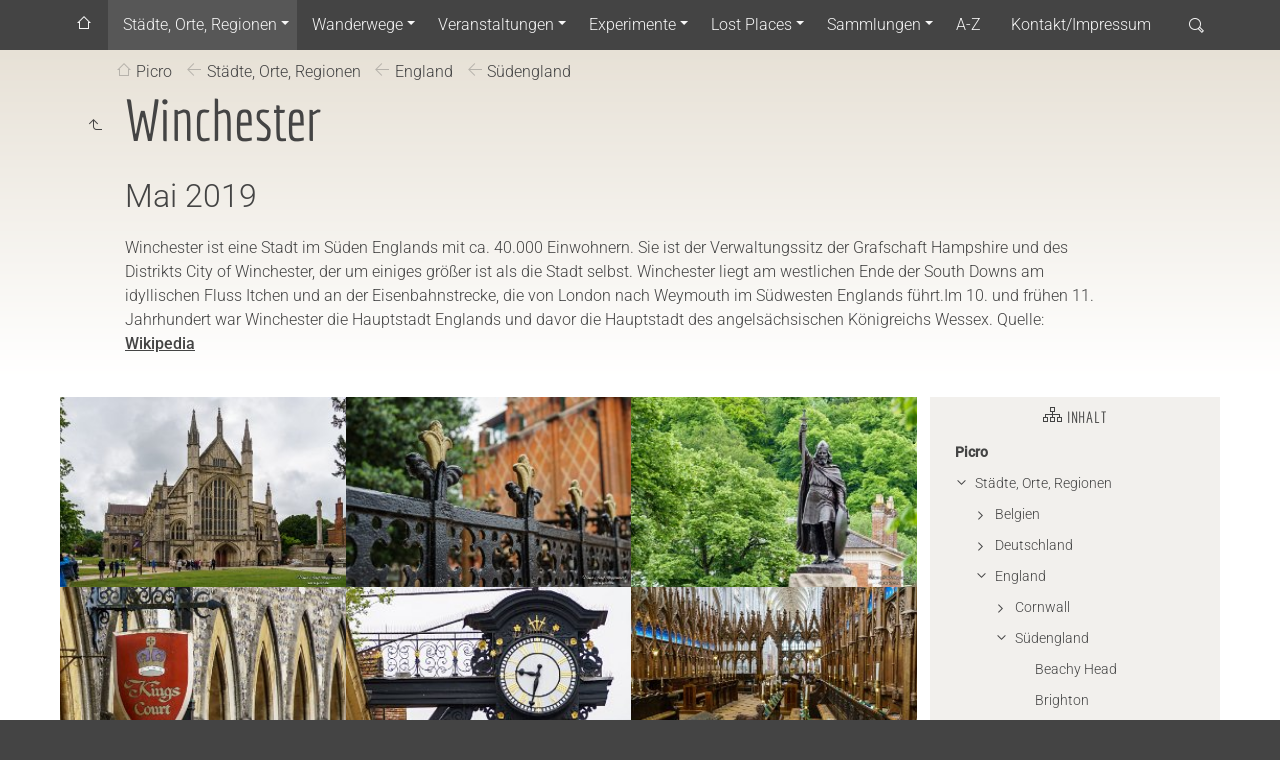

--- FILE ---
content_type: text/html
request_url: https://www.picro.de/staedte-orte-regionen/england/suedengland/winchester/index.html
body_size: 70759
content:
<!doctype html>
<html lang="de" class="no-js" data-level="4">
	<!-- Generated by jAlbum app (https://jalbum.net) -->
	<head>
		<meta charset="UTF-8">
		<meta http-equiv="x-ua-compatible" content="ie=edge">
		<meta name="viewport" content="width=device-width, initial-scale=1.0, viewport-fit=cover">
		<link rel="preload" href="../../../../res/icon/skinicon-thin.woff?v6.3.3" as="font" type="font/woff" crossorigin>
		<link rel="preload" href="../../../../res/icon/skinicon-thin.ttf?v6.3.3" as="font" type="font/ttf" crossorigin>
		<title>Winchester</title>
		<meta name="description" content="Mai 2019 Winchester ist eine Stadt im Süden Englands mit ca. 40.000 Einwohnern. Sie ist der Verwaltungssitz der Grafschaft Hampshire und des Distrikts City of Winchester, der um einiges größer ist als die Stadt selbst. Winchester liegt am westlichen Ende der South Downs am idyllischen Fluss Itchen und an der Eisenbahnstrecke, die von London nach Weymouth im Südwesten Englands führt.Im 10. und frühen 11. Jahrhundert war Winchester die Hauptstadt Englands und davor die Hauptstadt des angelsächsischen Königreichs Wessex. Quelle: Wikipedia">
		<meta name="generator" content="jAlbum 37.7.1 & PhotoBlogger 6.3.3 [Light]">
		<meta name="keywords" content="Landschaft, Roggendorf, Hans Josef, Foto, Fotografie, Picro">
		<meta property="og:url" content="https://www.picro.de/staedte-orte-regionen/england/suedengland/winchester/index.html">
		<meta property="og:image" content="https://www.picro.de/staedte-orte-regionen/england/suedengland/winchester/shareimage.jpg">
		<meta property="og:image:secure_url" content="https://www.picro.de/staedte-orte-regionen/england/suedengland/winchester/shareimage.jpg">
		<meta property="og:image:width" content="600">
		<meta property="og:image:height" content="420">
		<link rel="image_src" href="https://www.picro.de/staedte-orte-regionen/england/suedengland/winchester/shareimage.jpg">
		<meta name="twitter:image" content="https://www.picro.de/staedte-orte-regionen/england/suedengland/winchester/shareimage.jpg">
		<meta property="og:title" content="Winchester">
		<meta property="og:description" content="Mai 2019 Winchester ist eine Stadt im Süden Englands mit ca. 40.000 Einwohnern. Sie ist der Verwaltungssitz der Grafschaft Hampshire und des Distrikts City of Winchester, der um einiges größer ist als die Stadt selbst. Winchester liegt am westlichen Ende der South Downs am idyllischen Fluss Itchen und an der Eisenbahnstrecke, die von London nach Weymouth im Südwesten Englands führt.Im 10. und frühen 11. Jahrhundert war Winchester die Hauptstadt Englands und davor die Hauptstadt des angelsächsischen Königreichs Wessex. Quelle: Wikipedia">
		<meta property="og:type" content="website">
		<meta name="twitter:title" content="Winchester">
		<meta name="twitter:card" content="summary_large_image">
		<meta name="twitter:description" content="Mai 2019 Winchester ist eine Stadt im Süden Englands mit ca. 40.000 Einwohnern. Sie ist der Verwaltungssitz der Grafschaft Hampshire und des Distrikts City of Winchester, der um einiges größer ist als die Stadt selbst. Winchester liegt am westlichen Ende der South Downs am idyllischen Fluss Itchen und an der Eisenbahnstrecke, die von London nach Weymouth im Südwesten Englands führt.Im 10. und frühen 11. Jahrhundert war Winchester die Hauptstadt Englands und davor die Hauptstadt des angelsächsischen Königreichs Wessex. Quelle: Wikipedia">
		<meta name="apple-mobile-web-app-status-bar-style" content="black-translucent">
		<meta name="mobile-web-app-capable" content="yes">
		<meta name="format-detection" content="telephone=no">
		<link rel="manifest" href="../../../../res/site.webmanifest" crossorigin="use-credentials">
		<link rel="apple-touch-icon" sizes="180x180" href="../../../../res/apple-touch-icon.png">
		<link rel="icon" type="image/png" sizes="32x32" href="../../../../res/favicon-32x32.png">
		<link rel="icon" type="image/png" sizes="16x16" href="../../../../res/favicon-16x16.png">
		<link rel="mask-icon" href="../../../../res/safari-pinned-tab.svg" color="#f2f2f2">
		<link rel="icon" href="../../../../res/favicon.ico">
		<meta name="msapplication-config" content="../../../../res/browserconfig.xml">
		<meta name="theme-color" content="#f2f2f2">
		<meta name="msapplication-TileColor" content="#f2f2f2">
		<link rel="stylesheet" href="../../../../res/common.css?v=6.3.3">
	<link rel="alternate" href="album.rss" type="application/rss+xml">
</head>
	<body id="index" class="index scrollable stop-transitions light-mode sub-album full-width icon-thin">
		<section class="topbar has-menu has-search opaque">
			<div class="cont">
				<div class="left-column">
					<div class="topnavigation"><a class="topnav-toggle icon-menu btn" data-topnav-toggle></a><nav class="navigation" data-length="8"><a class="icon-home" href="../../../../index.html"><span> Hauptseite des Albums</span></a><ul class="dropdown menu has-submenu"><li class="actual-branch has-submenu"><a href="../../../../staedte-orte-regionen/index.html">Städte, Orte, Regionen</a><ul class="menu has-submenu"><li class="has-submenu"><a href="../../../../staedte-orte-regionen/belgien/index.html">Belgien</a><ul class="menu"><li><a href="../../../../staedte-orte-regionen/belgien/brackvenn/index.html">Eupen - Brackvenn</a></li></ul></li><li class="has-submenu"><a href="../../../../staedte-orte-regionen/deutschland/index.html">Deutschland</a><ul class="menu has-submenu"><li class="has-submenu"><a href="../../../../staedte-orte-regionen/deutschland/allgaeu/index.html">Allgäu</a><ul class="menu"><li><a href="../../../../staedte-orte-regionen/deutschland/allgaeu/fuessen/index.html">Füssen - Hopfensee</a></li></ul></li><li class="has-submenu"><a href="../../../../staedte-orte-regionen/deutschland/eifel/index.html">Eifel</a><ul class="menu"><li><a href="../../../../staedte-orte-regionen/deutschland/eifel/eifelsteig-link/index.html">Eifelsteig</a></li><li><a href="../../../../staedte-orte-regionen/deutschland/eifel/holzmaar/index.html">Gillenfeld - Holzmaar</a></li><li><a href="../../../../staedte-orte-regionen/deutschland/eifel/freilinger-see/index.html">Freilinger See</a></li><li><a href="../../../../staedte-orte-regionen/deutschland/eifel/muetzenich/index.html">Mützenich</a></li></ul></li><li class="has-submenu"><a href="../../../../staedte-orte-regionen/deutschland/hamburg/index.html">Hamburg</a><ul class="menu"><li><a href="../../../../staedte-orte-regionen/deutschland/hamburg/hamburg-advent/index.html">Hamburg im Advent</a></li><li><a href="../../../../staedte-orte-regionen/deutschland/hamburg/miwula/index.html">Miniatur-Wunderland</a></li></ul></li><li class="has-submenu"><a href="../../../../staedte-orte-regionen/deutschland/mittelrhein/index.html">Mittelrhein</a><ul class="menu"><li><a href="../../../../staedte-orte-regionen/deutschland/mittelrhein/st-goar/index.html">St. Goar</a></li></ul></li><li class="has-submenu"><a href="../../../../staedte-orte-regionen/deutschland/pfalz/index.html">Pfalz</a><ul class="menu"><li><a href="../../../../staedte-orte-regionen/deutschland/pfalz/dahner-felsenland/index.html">Dahner Felsenland</a></li></ul></li><li class="has-submenu"><a href="../../../../staedte-orte-regionen/deutschland/rheinland/index.html">Rheinland</a><ul class="menu has-submenu"><li class="has-submenu"><a href="../../../../staedte-orte-regionen/deutschland/rheinland/kerpen/index.html">Kerpen</a><ul class="menu"><li><a href="../../../../staedte-orte-regionen/deutschland/rheinland/kerpen/sindorf-erft/index.html">Sindorf/Horrem - Erft</a></li><li><a href="../../../../staedte-orte-regionen/deutschland/rheinland/kerpen/sindorf-st-ulrich/index.html">Sindorf - St. Ulrich</a></li></ul></li><li class="has-submenu"><a href="../../../../staedte-orte-regionen/deutschland/rheinland/koeln/index.html">Köln</a><ul class="menu"><li><a href="../../../../staedte-orte-regionen/deutschland/rheinland/koeln/koeln-rheinpark/index.html">Rheinpark</a></li><li><a href="../../../../staedte-orte-regionen/deutschland/rheinland/koeln/koeln-stadtwald/index.html">Stadtwald</a></li></ul></li><li class="has-submenu"><a href="../../../../staedte-orte-regionen/deutschland/rheinland/braunkohle/index.html">Rheinisches Revier - Braunkohle</a><ul class="menu"><li><a href="../../../../staedte-orte-regionen/deutschland/rheinland/braunkohle/tgb-hambach/index.html">Tagebau Hambach</a></li><li><a href="../../../../staedte-orte-regionen/deutschland/rheinland/braunkohle/tgb-inden/index.html">Tagebau Inden</a></li></ul></li><li class="has-submenu"><a href="../../../../staedte-orte-regionen/deutschland/rheinland/rekultivierung/index.html">Rheinisches Revier -&hellip;</a><ul class="menu has-submenu"><li><a href="../../../../staedte-orte-regionen/deutschland/rheinland/rekultivierung/blausteinsee/index.html">Blausteinsee</a></li><li class="has-submenu"><a href="../../../../staedte-orte-regionen/deutschland/rheinland/rekultivierung/marienfeld-haupt/index.html">Marienfeld / Boisdorfer See</a><ul class="menu"><li><a href="../../../../staedte-orte-regionen/deutschland/rheinland/rekultivierung/marienfeld-haupt/marienfeld-herbst/index.html">Marienfeld im Herbst</a></li><li><a href="../../../../staedte-orte-regionen/deutschland/rheinland/rekultivierung/marienfeld-haupt/marienfeld-winter/index.html">Marienfeld im Winter</a></li></ul></li><li class="has-submenu"><a href="../../../../staedte-orte-regionen/deutschland/rheinland/rekultivierung/peringsmaar-haupt/index.html">Peringsmaar</a><ul class="menu"><li><a href="../../../../staedte-orte-regionen/deutschland/rheinland/rekultivierung/peringsmaar-haupt/peringsmaar-frueh/index.html">Peringsmaar im Frühling</a></li><li><a href="../../../../staedte-orte-regionen/deutschland/rheinland/rekultivierung/peringsmaar-haupt/peringsmaar-winter/index.html">Peringsmaar im Winter</a></li></ul></li><li class="has-submenu"><a href="../../../../staedte-orte-regionen/deutschland/rheinland/rekultivierung/sophienhoehe/index.html">Sophienhöhe</a><ul class="menu"><li><a href="../../../../staedte-orte-regionen/deutschland/rheinland/rekultivierung/sophienhoehe/sophie-2024-06/index.html">Sophienhöhe im Juni 2024</a></li><li><a href="../../../../staedte-orte-regionen/deutschland/rheinland/rekultivierung/sophienhoehe/sophie-2018-10/index.html">Sophienhöhe im Oktober 2018</a></li></ul></li><li class="has-submenu"><a href="../../../../staedte-orte-regionen/deutschland/rheinland/rekultivierung/villeseen/index.html">Villeseen</a><ul class="menu"><li><a href="../../../../staedte-orte-regionen/deutschland/rheinland/rekultivierung/villeseen/dinnendahlsee/index.html">Dinnendahlsee</a></li><li><a href="../../../../staedte-orte-regionen/deutschland/rheinland/rekultivierung/villeseen/liblarer-see/index.html">Liblarer See</a></li><li><a href="../../../../staedte-orte-regionen/deutschland/rheinland/rekultivierung/villeseen/omu-haupt/index.html">Ober-, Mittel- und Untersee</a></li><li><a href="../../../../staedte-orte-regionen/deutschland/rheinland/rekultivierung/villeseen/silbersee/index.html">Silbersee</a></li></ul></li></ul></li></ul></li></ul></li><li class="actual-branch has-submenu"><a href="../../../../staedte-orte-regionen/england/index.html">England</a><ul class="menu has-submenu"><li class="has-submenu"><a href="../../../../staedte-orte-regionen/england/cornwall/index.html">Cornwall</a><ul class="menu"><li><a href="../../../../staedte-orte-regionen/england/cornwall/bude/index.html">Bude</a></li><li><a href="../../../../staedte-orte-regionen/england/cornwall/lands-end/index.html">Land's End</a></li><li><a href="../../../../staedte-orte-regionen/england/cornwall/lizard/index.html">Lizard</a></li><li><a href="../../../../staedte-orte-regionen/england/cornwall/newquay/index.html">Newquay</a></li><li><a href="../../../../staedte-orte-regionen/england/cornwall/padstow/index.html">Padstow</a></li><li><a href="../../../../staedte-orte-regionen/england/cornwall/polperro/index.html">Polperro</a></li><li><a href="../../../../staedte-orte-regionen/england/cornwall/st-ives/index.html">St. Ives</a></li><li><a href="../../../../staedte-orte-regionen/england/cornwall/st-michaels-mount/index.html">St. Michael's Mount</a></li><li><a href="../../../../staedte-orte-regionen/england/cornwall/tintagel/index.html">Tintagel</a></li></ul></li><li class="actual-branch has-submenu"><a href="../../../../staedte-orte-regionen/england/suedengland/index.html">Südengland</a><ul class="menu"><li><a href="../../../../staedte-orte-regionen/england/suedengland/beachy-head/index.html">Beachy Head</a></li><li><a href="../../../../staedte-orte-regionen/england/suedengland/brighton/index.html">Brighton</a></li><li><a href="../../../../staedte-orte-regionen/england/suedengland/canterbury/index.html">Canterbury</a></li><li><a href="../../../../staedte-orte-regionen/england/suedengland/dartmouth/index.html">Dartmouth</a></li><li><a href="../../../../staedte-orte-regionen/england/suedengland/dover/index.html">Dover</a></li><li><a href="../../../../staedte-orte-regionen/england/suedengland/hever-castle/index.html">Hever Castle</a></li><li><a href="../../../../staedte-orte-regionen/england/suedengland/isle-of-wight/index.html">Isle of Wight</a></li><li><a href="../../../../staedte-orte-regionen/england/suedengland/leeds-castle/index.html">Leeds Castle</a></li><li><a href="../../../../staedte-orte-regionen/england/suedengland/lynton-lynmouth/index.html">Lynton & Lynmouth</a></li><li><a href="../../../../staedte-orte-regionen/england/suedengland/rye/index.html">Rye</a></li><li><a href="../../../../staedte-orte-regionen/england/suedengland/salisbury/index.html">Salisbury</a></li><li><a href="../../../../staedte-orte-regionen/england/suedengland/sheffield-garden/index.html">Sheffield Garden</a></li><li><a href="../../../../staedte-orte-regionen/england/suedengland/sissinghurst/index.html">Sissinghurst Castle Garden</a></li><li><a href="../../../../staedte-orte-regionen/england/suedengland/stonehenge/index.html">Stonehenge</a></li><li><a href="../../../../staedte-orte-regionen/england/suedengland/torquay/index.html">Torquay</a></li><li class="actual-branch actual"><a href="../../../../staedte-orte-regionen/england/suedengland/winchester/index.html">Winchester</a></li><li><a href="../../../../staedte-orte-regionen/england/suedengland/wisley/index.html">Wisley Garden</a></li></ul></li></ul></li><li class="has-submenu"><a href="../../../../staedte-orte-regionen/frankreich/index.html">Frankreich</a><ul class="menu has-submenu"><li class="has-submenu"><a href="../../../../staedte-orte-regionen/frankreich/nordwest/index.html">Bretagne / Normandie / Pays de&hellip;</a><ul class="menu"><li><a href="../../../../staedte-orte-regionen/frankreich/nordwest/etretat/index.html">Étretat</a></li><li><a href="../../../../staedte-orte-regionen/frankreich/nordwest/honfleur/index.html">Honfleur</a></li><li><a href="../../../../staedte-orte-regionen/frankreich/nordwest/le-mans/index.html">Le Mans</a></li><li><a href="../../../../staedte-orte-regionen/frankreich/nordwest/mont-st-michel/index.html">Mont Saint Michel</a></li><li><a href="../../../../staedte-orte-regionen/frankreich/nordwest/rouen/index.html">Rouen</a></li><li><a href="../../../../staedte-orte-regionen/frankreich/nordwest/saint-malo/index.html">Saint Malo</a></li></ul></li><li class="has-submenu"><a href="../../../../staedte-orte-regionen/frankreich/nordost/index.html">Grand Est / Bourgogne -&hellip;</a><ul class="menu"><li><a href="../../../../staedte-orte-regionen/frankreich/nordost/dijon/index.html">Dijon</a></li><li><a href="../../../../staedte-orte-regionen/frankreich/nordost/obernai/index.html">Obernai</a></li><li><a href="../../../../staedte-orte-regionen/frankreich/nordost/strassburg/index.html">Straßburg im Advent</a></li></ul></li><li class="has-submenu"><a href="../../../../staedte-orte-regionen/frankreich/nordmitte/index.html">Hauts de France / Île de France&hellip;</a><ul class="menu"><li><a href="../../../../staedte-orte-regionen/frankreich/nordmitte/amiens/index.html">Amiens</a></li><li><a href="../../../../staedte-orte-regionen/frankreich/nordmitte/chartres/index.html">Chartres</a></li><li><a href="../../../../staedte-orte-regionen/frankreich/nordmitte/paris/index.html">Paris</a></li><li><a href="../../../../staedte-orte-regionen/frankreich/nordmitte/tours/index.html">Tours</a></li></ul></li><li class="has-submenu"><a href="../../../../staedte-orte-regionen/frankreich/suedost/index.html">Auvergne - Rhône-Alpes /&hellip;</a><ul class="menu"><li><a href="../../../../staedte-orte-regionen/frankreich/suedost/aix-en-provence/index.html">Aix-en-Provence</a></li><li><a href="../../../../staedte-orte-regionen/frankreich/suedost/antibes/index.html">Antibes</a></li><li><a href="../../../../staedte-orte-regionen/frankreich/suedost/cannes/index.html">Cannes</a></li><li><a href="../../../../staedte-orte-regionen/frankreich/suedost/cap-ferrat/index.html">Cap Ferrat - Jardin Rothschild</a></li><li><a href="../../../../staedte-orte-regionen/frankreich/suedost/chamonix/index.html">Chamonix - Aiguille du Midi</a></li><li><a href="../../../../staedte-orte-regionen/frankreich/suedost/eze-village/index.html">Èze Village</a></li><li><a href="../../../../staedte-orte-regionen/frankreich/suedost/lyon/index.html">Lyon</a></li><li><a href="../../../../staedte-orte-regionen/frankreich/suedost/nizza/index.html">Nizza</a></li></ul></li></ul></li><li class="has-submenu"><a href="../../../../staedte-orte-regionen/italien/index.html">Italien</a><ul class="menu has-submenu"><li class="has-submenu"><a href="../../../../staedte-orte-regionen/italien/suedtirol/index.html">Südtirol / Trentino</a><ul class="menu"><li><a href="../../../../staedte-orte-regionen/italien/suedtirol/seiser-alm/index.html">Seiser Alm</a></li><li><a href="../../../../staedte-orte-regionen/italien/suedtirol/villnoesstal/index.html">Villnößtal</a></li></ul></li><li class="has-submenu"><a href="../../../../staedte-orte-regionen/italien/norditalien/index.html">Norditalien</a><ul class="menu"><li><a href="../../../../staedte-orte-regionen/italien/norditalien/isola-bella/index.html">Isola Bella</a></li><li><a href="../../../../staedte-orte-regionen/italien/norditalien/lago-maggiore/index.html">Lago Maggiore</a></li><li><a href="../../../../staedte-orte-regionen/italien/norditalien/mailand/index.html">Mailand</a></li><li><a href="../../../../staedte-orte-regionen/italien/norditalien/parma/index.html">Parma</a></li></ul></li><li class="has-submenu"><a href="../../../../staedte-orte-regionen/italien/mittelitalien/index.html">Mittelitalien</a><ul class="menu"><li><a href="../../../../staedte-orte-regionen/italien/mittelitalien/gaeta/index.html">Gaeta</a></li><li><a href="../../../../staedte-orte-regionen/italien/mittelitalien/ninfa/index.html">Ninfa</a></li><li><a href="../../../../staedte-orte-regionen/italien/mittelitalien/ostia-antica/index.html">Ostia Antica</a></li><li><a href="../../../../staedte-orte-regionen/italien/mittelitalien/pompeji/index.html">Pompeji</a></li><li><a href="../../../../staedte-orte-regionen/italien/mittelitalien/ponza/index.html">Ponza</a></li><li><a href="../../../../staedte-orte-regionen/italien/mittelitalien/rom/index.html">Rom</a></li></ul></li><li class="has-submenu"><a href="../../../../staedte-orte-regionen/italien/toskana/index.html">Toskana</a><ul class="menu"><li><a href="../../../../staedte-orte-regionen/italien/toskana/baratti/index.html">Bucht von Baratti</a></li><li><a href="../../../../staedte-orte-regionen/italien/toskana/cinque-terre/index.html">Cinque Terre</a></li><li><a href="../../../../staedte-orte-regionen/italien/toskana/elba/index.html">Elba</a></li><li><a href="../../../../staedte-orte-regionen/italien/toskana/florenz/index.html">Florenz</a></li><li><a href="../../../../staedte-orte-regionen/italien/toskana/forte-de-marmi/index.html">Forte dei Marmi</a></li><li><a href="../../../../staedte-orte-regionen/italien/toskana/lucca/index.html">Lucca</a></li><li><a href="../../../../staedte-orte-regionen/italien/toskana/montecatini/index.html">Montecatini Therme</a></li><li><a href="../../../../staedte-orte-regionen/italien/toskana/pisa/index.html">Pisa</a></li><li><a href="../../../../staedte-orte-regionen/italien/toskana/siena/index.html">Siena</a></li></ul></li></ul></li><li class="has-submenu"><a href="../../../../staedte-orte-regionen/kroatien/index.html">Kroatien</a><ul class="menu"><li><a href="../../../../staedte-orte-regionen/kroatien/opatija/index.html">Opatija</a></li><li><a href="../../../../staedte-orte-regionen/kroatien/plitvice/index.html">Plitvicer Seen</a></li><li><a href="../../../../staedte-orte-regionen/kroatien/rab/index.html">Rab</a></li><li><a href="../../../../staedte-orte-regionen/kroatien/rijeka/index.html">Rijeka</a></li><li><a href="../../../../staedte-orte-regionen/kroatien/rovinj/index.html">Rovinj</a></li></ul></li><li><a href="../../../../staedte-orte-regionen/monaco/index.html">Monaco</a></li><li class="has-submenu"><a href="../../../../staedte-orte-regionen/niederlande/index.html">Niederlande</a><ul class="menu"><li><a href="../../../../staedte-orte-regionen/niederlande/amsterdam/index.html">Amsterdam</a></li><li><a href="../../../../staedte-orte-regionen/niederlande/den-haag/index.html">Den Haag</a></li><li><a href="../../../../staedte-orte-regionen/niederlande/keukenhof/index.html">Keukenhof (Lisse)</a></li><li><a href="../../../../staedte-orte-regionen/niederlande/scheveningen/index.html">Scheveningen</a></li><li><a href="../../../../staedte-orte-regionen/niederlande/zandvoort/index.html">Zandvoort</a></li><li><a href="../../../../staedte-orte-regionen/niederlande/zierikzee/index.html">Zierikzee</a></li></ul></li><li class="has-submenu"><a href="../../../../staedte-orte-regionen/norwegen/index.html">Norwegen</a><ul class="menu"><li><a href="../../../../staedte-orte-regionen/norwegen/broennoeysund/index.html">Brønnøysund</a></li><li><a href="../../../../staedte-orte-regionen/norwegen/vega/index.html">Insel Vega</a></li><li><a href="../../../../staedte-orte-regionen/norwegen/lovund/index.html">Insel Lovund</a></li><li><a href="../../../../staedte-orte-regionen/norwegen/traena/index.html">Inselgruppe Træna</a></li><li><a href="../../../../staedte-orte-regionen/norwegen/engabreen/index.html">Engabreen</a></li><li><a href="../../../../staedte-orte-regionen/norwegen/bodoe/index.html">Bodø</a></li><li><a href="../../../../staedte-orte-regionen/norwegen/lofoten/index.html">Lofoten</a></li><li><a href="../../../../staedte-orte-regionen/norwegen/vesteralen/index.html">Vesterålen</a></li><li><a href="../../../../staedte-orte-regionen/norwegen/tromsoe/index.html">Tromsø</a></li><li><a href="../../../../staedte-orte-regionen/norwegen/alta/index.html">Alta</a></li><li><a href="../../../../staedte-orte-regionen/norwegen/nordkapp/index.html">Nordkapp</a></li><li><a href="../../../../staedte-orte-regionen/norwegen/oslo/index.html">Oslo</a></li></ul></li><li class="has-submenu"><a href="../../../../staedte-orte-regionen/oesterreich/index.html">Österreich</a><ul class="menu"><li><a href="../../../../staedte-orte-regionen/oesterreich/tannheimertal/index.html">Tannheimer Tal (Sommer)</a></li><li><a href="../../../../staedte-orte-regionen/oesterreich/tannheimertal-winter/index.html">Tannheimer Tal (Winter)</a></li><li><a href="../../../../staedte-orte-regionen/oesterreich/wien/index.html">Wien</a></li></ul></li><li class="has-submenu"><a href="../../../../staedte-orte-regionen/schweiz/index.html">Schweiz</a><ul class="menu"><li><a href="../../../../staedte-orte-regionen/schweiz/bernina-express/index.html">Bernina-Express</a></li><li><a href="../../../../staedte-orte-regionen/schweiz/brienz/index.html">Brienz am Brienzersee</a></li><li><a href="../../../../staedte-orte-regionen/schweiz/engelberg/index.html">Engelberg</a></li><li><a href="../../../../staedte-orte-regionen/schweiz/grindelwald/index.html">Grindelwald</a></li><li><a href="../../../../staedte-orte-regionen/schweiz/luzern/index.html">Luzern</a></li><li><a href="../../../../staedte-orte-regionen/schweiz/meiringen/index.html">Meiringen - Aare-Schlucht</a></li><li><a href="../../../../staedte-orte-regionen/schweiz/verzasca/index.html">Val Verzasca (Verzascatal)</a></li><li><a href="../../../../staedte-orte-regionen/schweiz/via-mala/index.html">Via Mala</a></li><li><a href="../../../../staedte-orte-regionen/schweiz/zermatt/index.html">Zermatt</a></li></ul></li><li class="has-submenu"><a href="../../../../staedte-orte-regionen/slowenien/index.html">Slowenien</a><ul class="menu"><li><a href="../../../../staedte-orte-regionen/slowenien/piran/index.html">Piran</a></li><li><a href="../../../../staedte-orte-regionen/slowenien/postojna/index.html">Postojna</a></li></ul></li><li class="has-submenu"><a href="../../../../staedte-orte-regionen/spanien/index.html">Spanien</a><ul class="menu has-submenu"><li><a href="../../../../staedte-orte-regionen/spanien/alicante/index.html">Alicante</a></li><li><a href="../../../../staedte-orte-regionen/spanien/avila/index.html">Ávila</a></li><li><a href="../../../../staedte-orte-regionen/spanien/barcelona/index.html">Barcelona</a></li><li><a href="../../../../staedte-orte-regionen/spanien/cordoba/index.html">Córdoba</a></li><li><a href="../../../../staedte-orte-regionen/spanien/elche/index.html">Elche - Palmenhain</a></li><li><a href="../../../../staedte-orte-regionen/spanien/figueres/index.html">Figueres</a></li><li><a href="../../../../staedte-orte-regionen/spanien/granada/index.html">Granada - Alhambra</a></li><li class="has-submenu"><a href="../../../../staedte-orte-regionen/spanien/mallorca/index.html">Mallorca</a><ul class="menu"><li><a href="../../../../staedte-orte-regionen/spanien/mallorca/alaro/index.html">Alaró</a></li><li><a href="../../../../staedte-orte-regionen/spanien/mallorca/alfabia/index.html">Bunyola - Jardines de Alfabia</a></li><li><a href="../../../../staedte-orte-regionen/spanien/mallorca/cabrera/index.html">Cabrera</a></li><li><a href="../../../../staedte-orte-regionen/spanien/mallorca/cala-millor/index.html">Cala Millor</a></li><li><a href="../../../../staedte-orte-regionen/spanien/mallorca/cala-rajada/index.html">Cala Rajada</a></li><li><a href="../../../../staedte-orte-regionen/spanien/mallorca/capdepera/index.html">Capdepera</a></li><li><a href="../../../../staedte-orte-regionen/spanien/mallorca/deia/index.html">Deià</a></li><li><a href="../../../../staedte-orte-regionen/spanien/mallorca/dragonera/index.html">Dracheninsel "Sa Dragonera"</a></li><li><a href="../../../../staedte-orte-regionen/spanien/mallorca/fornalutx/index.html">Fornalutx</a></li><li><a href="../../../../staedte-orte-regionen/spanien/mallorca/palma/index.html">Palma de Mallorca</a></li><li><a href="../../../../staedte-orte-regionen/spanien/mallorca/formentor/index.html">Port de Pollenca - Formentor</a></li><li><a href="../../../../staedte-orte-regionen/spanien/mallorca/porto-christo/index.html">Porto Christo - Coves del Drach&hellip;</a></li><li><a href="../../../../staedte-orte-regionen/spanien/mallorca/soller/index.html">Sa Calobra - Port de Sóller -&hellip;</a></li><li><a href="../../../../staedte-orte-regionen/spanien/mallorca/botanicactus/index.html">Ses Salines - Botanicactus</a></li><li><a href="../../../../staedte-orte-regionen/spanien/mallorca/sineu/index.html">Sineu</a></li><li><a href="../../../../staedte-orte-regionen/spanien/mallorca/valldemossa/index.html">Valldemossa</a></li></ul></li><li><a href="../../../../staedte-orte-regionen/spanien/ronda/index.html">Ronda</a></li><li><a href="../../../../staedte-orte-regionen/spanien/segovia/index.html">Segovia</a></li><li><a href="../../../../staedte-orte-regionen/spanien/sevilla/index.html">Sevilla</a></li><li><a href="../../../../staedte-orte-regionen/spanien/toledo/index.html">Toledo</a></li></ul></li><li class="has-submenu"><a href="../../../../staedte-orte-regionen/usa/index.html">USA</a><ul class="menu"><li><a href="../../../../staedte-orte-regionen/usa/new-york/index.html">New York</a></li></ul></li><li><a href="../../../../staedte-orte-regionen/vatikan/index.html">Vatikan</a></li></ul></li><li class="has-submenu"><a href="../../../../wanderwege/index.html">Wanderwege</a><ul class="menu has-submenu"><li><a href="../../../../wanderwege/alpenueberquerung/index.html">Alpenüberquerung</a></li><li><a href="../../../../wanderwege/eschleife-waelder-rauschen/index.html">Blankenheim: Eifelschleife - Wo&hellip;</a></li><li><a href="../../../../wanderwege/tiergartentunnel/index.html">Blankenheim: Tiergartentunnel-Wa&hellip;</a></li><li class="has-submenu"><a href="../../../../wanderwege/eifelsteig/index.html">Eifelsteig</a><ul class="menu"><li><a href="../../../../wanderwege/eifelsteig/etappe-1-2/index.html">Etappen 1 und 2: Kornelimünster&hellip;</a></li><li><a href="../../../../wanderwege/eifelsteig/etappe-3/index.html">Etappe 3: Mützenich - Einruhr</a></li><li><a href="../../../../wanderwege/eifelsteig/etappe-4a/index.html">Etappe 4a: Einruhr - Wollseifen&hellip;</a></li><li><a href="../../../../wanderwege/eifelsteig/etappe-4b/index.html">Etappe 4b: Gemünd - Wollseifen -&hellip;</a></li><li><a href="../../../../wanderwege/eifelsteig/etappe-5/index.html">Etappe 5: Gemünd - Kloster&hellip;</a></li><li><a href="../../../../wanderwege/eifelsteig/etappe-6/index.html">Etappe 6: Kloster Steinfeld -&hellip;</a></li><li><a href="../../../../wanderwege/eifelsteig/etappe-7/index.html">Etappe 7: Blankenheim - Mirbach</a></li><li><a href="../../../../wanderwege/eifelsteig/etappe-8/index.html">Etappe 8: Mirbach - Hillesheim</a></li><li><a href="../../../../wanderwege/eifelsteig/etappe-9/index.html">Etappe 9: Hillesheim -&hellip;</a></li><li><a href="../../../../wanderwege/eifelsteig/etappe-10/index.html">Etappe 10: Gerolstein - Daun</a></li><li><a href="../../../../wanderwege/eifelsteig/etappe-11/index.html">Etappe 11: Daun - Manderscheid</a></li><li><a href="../../../../wanderwege/eifelsteig/etappe-12/index.html">Etappe 12: Manderscheid -&hellip;</a></li><li><a href="../../../../wanderwege/eifelsteig/etappe-13/index.html">Etappe 13: Kloster Himmerod -&hellip;</a></li><li><a href="../../../../wanderwege/eifelsteig/etappe-14/index.html">Etappe 14: Bruch - Deimlinger&hellip;</a></li><li><a href="../../../../wanderwege/eifelsteig/etappe-15/index.html">Etappe 15: Deimlinger Mühle -&hellip;</a></li></ul></li><li><a href="../../../../wanderwege/baldeneysteig/index.html">Essen: Baldeneysteig</a></li><li class="has-submenu"><a href="../../../../wanderwege/koelnpfad/index.html">Köln: Kölnpfad</a><ul class="menu"><li><a href="../../../../wanderwege/koelnpfad/etappe-a/index.html">Etappe A: Rodenkirchen -&hellip;</a></li><li><a href="../../../../wanderwege/koelnpfad/etappe-b/index.html">Etappe B: Lindenthal -&hellip;</a></li><li><a href="../../../../wanderwege/koelnpfad/etappe-c/index.html">Etappe C: Roggendorf - Mülheim</a></li><li><a href="../../../../wanderwege/koelnpfad/etappe-d/index.html">Etappe D: Mülheim - Thielenbruch</a></li><li><a href="../../../../wanderwege/koelnpfad/etappe-e/index.html">Etappe E: Thielenbruch -&hellip;</a></li><li><a href="../../../../wanderwege/koelnpfad/etappe-f/index.html">Etappe F: Bensberg - Porz-Wahn</a></li><li><a href="../../../../wanderwege/koelnpfad/etappe-g/index.html">Etappe G: Porz-Wahn -&hellip;</a></li></ul></li><li><a href="../../../../wanderwege/eschleife-gillesbachtal/index.html">Marmagen: Eifelschleife&hellip;</a></li><li class="has-submenu"><a href="../../../../wanderwege/rotwein-wanderweg/index.html">Rotwein-Wanderweg</a><ul class="menu"><li><a href="../../../../wanderwege/rotwein-wanderweg/altenahr-dernau/index.html">Von Altenahr nach Dernau</a></li><li><a href="../../../../wanderwege/rotwein-wanderweg/ahrweiler-dernau/index.html">Von Ahrweiler nach Dernau</a></li></ul></li><li class="has-submenu"><a href="../../../../wanderwege/venntrilogie/index.html">Venntrilogie</a><ul class="menu"><li><a href="../../../../wanderwege/venntrilogie/etappe-1/index.html">Etappe 1: Vaals - Eynatten</a></li><li><a href="../../../../wanderwege/venntrilogie/etappe-2/index.html">Etappe 2: Eynatten - Eupen</a></li><li><a href="../../../../wanderwege/venntrilogie/etappe-3a/index.html">Etappe 3a: Eupen -&hellip;</a></li><li><a href="../../../../wanderwege/venntrilogie/etappe-3b/index.html">Etappe 3b: Ternell - Botrange</a></li><li><a href="../../../../wanderwege/venntrilogie/etappe-4/index.html">Etappe 4: Botrange - Malmedy</a></li><li><a href="../../../../wanderwege/venntrilogie/etappe-5-6a/index.html">Etappen 5 und 6a: Malmedy -&hellip;</a></li></ul></li><li><a href="../../../../wanderwege/willingen/index.html">Willingen: Wanderwege rund um&hellip;</a></li></ul></li><li class="has-submenu"><a href="../../../../veranstaltungen/index.html">Veranstaltungen</a><ul class="menu"><li><a href="../../../../veranstaltungen/ballon-tannheim-2025/index.html">Internationales Ballonfestival&hellip;</a></li><li><a href="../../../../veranstaltungen/chinalight-2025/index.html">China Light-Festival 2025</a></li><li><a href="../../../../veranstaltungen/herbstlichter/index.html">Herbstlichter 2022, 2018 und&hellip;</a></li><li><a href="../../../../veranstaltungen/fotoausstellung/index.html">Fotoausstellung am 15. September&hellip;</a></li><li><a href="../../../../veranstaltungen/chinalight/index.html">China Light-Festival 2019</a></li></ul></li><li class="has-submenu"><a href="../../../../experimente/index.html">Experimente</a><ul class="menu"><li><a href="../../../../experimente/seifenblasen/index.html">Seifenblasen</a></li></ul></li><li class="has-submenu"><a href="../../../../lost-places/index.html">Lost Places</a><ul class="menu"><li><a href="../../../../lost-places/rheinbraun/index.html">Eisenbahnfriedhof</a></li></ul></li><li class="has-submenu"><a href="../../../../sammlungen/index.html">Sammlungen</a><ul class="menu"><li><a href="../../../../sammlungen/berge/index.html">Berge</a></li><li><a href="../../../../sammlungen/nummern/index.html">Nummern</a></li><li><a href="../../../../sammlungen/schilder/index.html">Schilder</a></li></ul></li><li><a href="../../../../A-Z.html">A-Z</a></li><li><a href="../../../../About.html">Kontakt/Impressum</a></li></ul></nav></div>
				</div>
				<div class="right-column">
					<form class="search hover"><div class="search-input"><label for="search-inp" class="hidden">Suche</label><input id="search-inp" type="text" placeholder="Suche..."></div><a class="search-btn icon-search" data-tooltip title="Suche"></a></form>
				</div>
			</div>
		</section>

		<header class="hero">
			<div class="cont">
				<div class="head-cont left bottom">
					<div class="breadcrumb-path indent"><a href="../../../../index.html" class="icon-home">Picro</a><a href="../../../index.html" class="icon-arrow-left">Städte, Orte, Regionen</a><a href="../../index.html" class="icon-arrow-left">England</a><a href="../index.html" class="icon-arrow-left">Südengland</a></div>
					<div class="head">
						<a class="btn back-btn icon-one-level-up" href="../index.html" data-tooltip="Eine Ebene nach oben"></a>
						<div class="page-title"><h1>Winchester </h1><div class="description"><p><span class="size" style="font-size: 2rem">Mai 2019</span></p>
<p>Winchester ist eine Stadt im Süden Englands mit ca. 40.000 Einwohnern. Sie ist der Verwaltungssitz der Grafschaft Hampshire und des Distrikts City of Winchester, der um einiges größer ist als die Stadt selbst. Winchester liegt am westlichen Ende der South Downs am idyllischen Fluss Itchen und an der Eisenbahnstrecke, die von London nach Weymouth im Südwesten Englands führt.Im 10. und frühen 11. Jahrhundert war Winchester die Hauptstadt Englands und davor die Hauptstadt des angelsächsischen Königreichs Wessex. Quelle: <b><u><a href="https://de.wikipedia.org/wiki/Winchester" target="new">Wikipedia</a></u></b></p></div></div>
					</div>
				</div>

			</div>
		</header>

		<section id="main" class="main">
			<div class="cont has-sidebar sticky-sidebar">
				<div id="main-cont" class="content">
					<article class="cont">
						<section class="thumb-cont base-overlay"><div class="cont thumbnails justified caption-over bottom hover mark-active wrap">
<div class="card preload image landscape"><a class="thumb" href="slides/2019-05-31-HJR01610.jpg"><img src="thumbs/2019-05-31-HJR01610.jpg" width="273" height="182"></a></div>
<div class="card preload image landscape"><a class="thumb" href="slides/2019-05-31-HJR01581.jpg"><img src="thumbs/2019-05-31-HJR01581.jpg" width="273" height="182"></a></div>
<div class="card preload image hascaption landscape"><a class="thumb" href="slides/2019-05-31-HJR01572.jpg"><img src="thumbs/2019-05-31-HJR01572.jpg" width="273" height="182"></a><div class="caption"><div class="comment">König Alfred der Große - ich zumindest habe noch wenig von ihm gehört</div></div></div>
<div class="card preload image landscape"><a class="thumb" href="slides/2019-05-31-HJR01585.jpg"><img src="thumbs/2019-05-31-HJR01585.jpg" width="273" height="182"></a></div>
<div class="card preload image landscape"><a class="thumb" href="slides/2019-05-31-HJR01603.jpg"><img src="thumbs/2019-05-31-HJR01603.jpg" width="273" height="182"></a></div>
<div class="card preload image hascaption landscape"><a class="thumb" href="slides/2019-05-31-HJR01622.jpg"><img src="thumbs/2019-05-31-HJR01622.jpg" width="273" height="182"></a><div class="caption"><div class="comment">Winchester Cathedral</div></div></div>
<div class="card preload image hascaption landscape"><a class="thumb" href="slides/2019-05-31-HJR01614.jpg"><img src="thumbs/2019-05-31-HJR01614.jpg" width="273" height="182"></a><div class="caption"><div class="comment">Winchester Cathedral</div></div></div>
<div class="card preload image hascaption landscape"><a class="thumb" href="slides/2019-05-31-HJR01606.jpg"><img src="thumbs/2019-05-31-HJR01606.jpg" width="273" height="182"></a><div class="caption"><div class="comment">Die Dame im Vordergrund hat sich aus Frankreich nach Winchester verirrt</div></div></div>
</div></section>
						<section class="prev-next-links hide-on-overlay"><div class="cont"><div class="previous-link"><a rel="prev" href="../torquay/index.html"><span class="thumb" style="background-image:url(../torquay/thumbs/2019-06-01-HJR02152.jpg)">&nbsp;</span><span class="caption">Torquay</span></a></div><div class="next-link"><a rel="next" href="../wisley/index.html"><span class="caption">Wisley Garden </span><span class="thumb" style="background-image:url(../wisley/thumbs/2018-06-09-HJR06549.jpg)">&nbsp;</span></a></div></div></section>
					</article>
				</div>
				<div class="sidebar right scrollable">
						<div class="box hide-on-overlay" id="folder-tree"><h4 class="icon-site"> Inhalt</h4><div class="folder-tree collapsible"><div class="home"><a href="../../../../index.html">Picro</a></div><ul class="menu"><li class="actual-branch has-submenu"><a href="../../../../staedte-orte-regionen/index.html">Städte, Orte, Regionen</a><ul class="menu"><li class="has-submenu"><a href="../../../../staedte-orte-regionen/belgien/index.html">Belgien</a><ul class="menu"><li><a href="../../../../staedte-orte-regionen/belgien/brackvenn/index.html">Eupen - Brackvenn</a></li></ul></li><li class="has-submenu"><a href="../../../../staedte-orte-regionen/deutschland/index.html">Deutschland</a><ul class="menu"><li class="has-submenu"><a href="../../../../staedte-orte-regionen/deutschland/allgaeu/index.html">Allgäu</a><ul class="menu"><li><a href="../../../../staedte-orte-regionen/deutschland/allgaeu/fuessen/index.html">Füssen - Hopfensee</a></li></ul></li><li class="has-submenu"><a href="../../../../staedte-orte-regionen/deutschland/eifel/index.html">Eifel</a><ul class="menu"><li><a href="../../../../staedte-orte-regionen/deutschland/eifel/eifelsteig-link/index.html">Eifelsteig</a></li><li><a href="../../../../staedte-orte-regionen/deutschland/eifel/holzmaar/index.html">Gillenfeld - Holzmaar</a></li><li><a href="../../../../staedte-orte-regionen/deutschland/eifel/freilinger-see/index.html">Freilinger See</a></li><li><a href="../../../../staedte-orte-regionen/deutschland/eifel/muetzenich/index.html">Mützenich</a></li></ul></li><li class="has-submenu"><a href="../../../../staedte-orte-regionen/deutschland/hamburg/index.html">Hamburg</a><ul class="menu"><li><a href="../../../../staedte-orte-regionen/deutschland/hamburg/hamburg-advent/index.html">Hamburg im Advent</a></li><li><a href="../../../../staedte-orte-regionen/deutschland/hamburg/miwula/index.html">Miniatur-Wunderland</a></li></ul></li><li class="has-submenu"><a href="../../../../staedte-orte-regionen/deutschland/mittelrhein/index.html">Mittelrhein</a><ul class="menu"><li><a href="../../../../staedte-orte-regionen/deutschland/mittelrhein/st-goar/index.html">St. Goar</a></li></ul></li><li class="has-submenu"><a href="../../../../staedte-orte-regionen/deutschland/pfalz/index.html">Pfalz</a><ul class="menu"><li><a href="../../../../staedte-orte-regionen/deutschland/pfalz/dahner-felsenland/index.html">Dahner Felsenland</a></li></ul></li><li class="has-submenu"><a href="../../../../staedte-orte-regionen/deutschland/rheinland/index.html">Rheinland</a><ul class="menu"><li class="has-submenu"><a href="../../../../staedte-orte-regionen/deutschland/rheinland/kerpen/index.html">Kerpen</a><ul class="menu"><li><a href="../../../../staedte-orte-regionen/deutschland/rheinland/kerpen/sindorf-erft/index.html">Sindorf/Horrem - Erft</a></li><li><a href="../../../../staedte-orte-regionen/deutschland/rheinland/kerpen/sindorf-st-ulrich/index.html">Sindorf - St. Ulrich</a></li></ul></li><li class="has-submenu"><a href="../../../../staedte-orte-regionen/deutschland/rheinland/koeln/index.html">Köln</a><ul class="menu"><li><a href="../../../../staedte-orte-regionen/deutschland/rheinland/koeln/koeln-rheinpark/index.html">Rheinpark</a></li><li><a href="../../../../staedte-orte-regionen/deutschland/rheinland/koeln/koeln-stadtwald/index.html">Stadtwald</a></li></ul></li><li class="has-submenu"><a href="../../../../staedte-orte-regionen/deutschland/rheinland/braunkohle/index.html">Rheinisches Revier - Braunkohle</a><ul class="menu"><li><a href="../../../../staedte-orte-regionen/deutschland/rheinland/braunkohle/tgb-hambach/index.html">Tagebau Hambach</a></li><li><a href="../../../../staedte-orte-regionen/deutschland/rheinland/braunkohle/tgb-inden/index.html">Tagebau Inden</a></li></ul></li><li class="has-submenu"><a href="../../../../staedte-orte-regionen/deutschland/rheinland/rekultivierung/index.html">Rheinisches Revier - Rekultivierung</a><ul class="menu"><li><a href="../../../../staedte-orte-regionen/deutschland/rheinland/rekultivierung/blausteinsee/index.html">Blausteinsee</a></li><li class="has-submenu"><a href="../../../../staedte-orte-regionen/deutschland/rheinland/rekultivierung/marienfeld-haupt/index.html">Marienfeld / Boisdorfer See</a><ul class="menu"><li><a href="../../../../staedte-orte-regionen/deutschland/rheinland/rekultivierung/marienfeld-haupt/marienfeld-herbst/index.html">Marienfeld im Herbst</a></li><li><a href="../../../../staedte-orte-regionen/deutschland/rheinland/rekultivierung/marienfeld-haupt/marienfeld-winter/index.html">Marienfeld im Winter</a></li></ul></li><li class="has-submenu"><a href="../../../../staedte-orte-regionen/deutschland/rheinland/rekultivierung/peringsmaar-haupt/index.html">Peringsmaar</a><ul class="menu"><li><a href="../../../../staedte-orte-regionen/deutschland/rheinland/rekultivierung/peringsmaar-haupt/peringsmaar-frueh/index.html">Peringsmaar im Frühling</a></li><li><a href="../../../../staedte-orte-regionen/deutschland/rheinland/rekultivierung/peringsmaar-haupt/peringsmaar-winter/index.html">Peringsmaar im Winter</a></li></ul></li><li class="has-submenu"><a href="../../../../staedte-orte-regionen/deutschland/rheinland/rekultivierung/sophienhoehe/index.html">Sophienhöhe</a><ul class="menu"><li><a href="../../../../staedte-orte-regionen/deutschland/rheinland/rekultivierung/sophienhoehe/sophie-2024-06/index.html">Sophienhöhe im Juni 2024</a></li><li><a href="../../../../staedte-orte-regionen/deutschland/rheinland/rekultivierung/sophienhoehe/sophie-2018-10/index.html">Sophienhöhe im Oktober 2018</a></li></ul></li><li class="has-submenu"><a href="../../../../staedte-orte-regionen/deutschland/rheinland/rekultivierung/villeseen/index.html">Villeseen</a><ul class="menu"><li><a href="../../../../staedte-orte-regionen/deutschland/rheinland/rekultivierung/villeseen/dinnendahlsee/index.html">Dinnendahlsee</a></li><li><a href="../../../../staedte-orte-regionen/deutschland/rheinland/rekultivierung/villeseen/liblarer-see/index.html">Liblarer See</a></li><li><a href="../../../../staedte-orte-regionen/deutschland/rheinland/rekultivierung/villeseen/omu-haupt/index.html">Ober-, Mittel- und Untersee</a></li><li><a href="../../../../staedte-orte-regionen/deutschland/rheinland/rekultivierung/villeseen/silbersee/index.html">Silbersee</a></li></ul></li></ul></li></ul></li></ul></li><li class="actual-branch has-submenu"><a href="../../../../staedte-orte-regionen/england/index.html">England</a><ul class="menu"><li class="has-submenu"><a href="../../../../staedte-orte-regionen/england/cornwall/index.html">Cornwall</a><ul class="menu"><li><a href="../../../../staedte-orte-regionen/england/cornwall/bude/index.html">Bude</a></li><li><a href="../../../../staedte-orte-regionen/england/cornwall/lands-end/index.html">Land's End</a></li><li><a href="../../../../staedte-orte-regionen/england/cornwall/lizard/index.html">Lizard</a></li><li><a href="../../../../staedte-orte-regionen/england/cornwall/newquay/index.html">Newquay</a></li><li><a href="../../../../staedte-orte-regionen/england/cornwall/padstow/index.html">Padstow</a></li><li><a href="../../../../staedte-orte-regionen/england/cornwall/polperro/index.html">Polperro</a></li><li><a href="../../../../staedte-orte-regionen/england/cornwall/st-ives/index.html">St. Ives</a></li><li><a href="../../../../staedte-orte-regionen/england/cornwall/st-michaels-mount/index.html">St. Michael's Mount</a></li><li><a href="../../../../staedte-orte-regionen/england/cornwall/tintagel/index.html">Tintagel</a></li></ul></li><li class="actual-branch has-submenu"><a href="../../../../staedte-orte-regionen/england/suedengland/index.html">Südengland</a><ul class="menu"><li><a href="../../../../staedte-orte-regionen/england/suedengland/beachy-head/index.html">Beachy Head</a></li><li><a href="../../../../staedte-orte-regionen/england/suedengland/brighton/index.html">Brighton</a></li><li><a href="../../../../staedte-orte-regionen/england/suedengland/canterbury/index.html">Canterbury</a></li><li><a href="../../../../staedte-orte-regionen/england/suedengland/dartmouth/index.html">Dartmouth</a></li><li><a href="../../../../staedte-orte-regionen/england/suedengland/dover/index.html">Dover</a></li><li><a href="../../../../staedte-orte-regionen/england/suedengland/hever-castle/index.html">Hever Castle</a></li><li><a href="../../../../staedte-orte-regionen/england/suedengland/isle-of-wight/index.html">Isle of Wight</a></li><li><a href="../../../../staedte-orte-regionen/england/suedengland/leeds-castle/index.html">Leeds Castle</a></li><li><a href="../../../../staedte-orte-regionen/england/suedengland/lynton-lynmouth/index.html">Lynton & Lynmouth</a></li><li><a href="../../../../staedte-orte-regionen/england/suedengland/rye/index.html">Rye</a></li><li><a href="../../../../staedte-orte-regionen/england/suedengland/salisbury/index.html">Salisbury</a></li><li><a href="../../../../staedte-orte-regionen/england/suedengland/sheffield-garden/index.html">Sheffield Garden</a></li><li><a href="../../../../staedte-orte-regionen/england/suedengland/sissinghurst/index.html">Sissinghurst Castle Garden</a></li><li><a href="../../../../staedte-orte-regionen/england/suedengland/stonehenge/index.html">Stonehenge</a></li><li><a href="../../../../staedte-orte-regionen/england/suedengland/torquay/index.html">Torquay</a></li><li class="actual"><a href="../../../../staedte-orte-regionen/england/suedengland/winchester/index.html">Winchester</a></li><li><a href="../../../../staedte-orte-regionen/england/suedengland/wisley/index.html">Wisley Garden</a></li></ul></li></ul></li><li class="has-submenu"><a href="../../../../staedte-orte-regionen/frankreich/index.html">Frankreich</a><ul class="menu"><li class="has-submenu"><a href="../../../../staedte-orte-regionen/frankreich/nordwest/index.html">Bretagne / Normandie / Pays de la Loire</a><ul class="menu"><li><a href="../../../../staedte-orte-regionen/frankreich/nordwest/etretat/index.html">Étretat</a></li><li><a href="../../../../staedte-orte-regionen/frankreich/nordwest/honfleur/index.html">Honfleur</a></li><li><a href="../../../../staedte-orte-regionen/frankreich/nordwest/le-mans/index.html">Le Mans</a></li><li><a href="../../../../staedte-orte-regionen/frankreich/nordwest/mont-st-michel/index.html">Mont Saint Michel</a></li><li><a href="../../../../staedte-orte-regionen/frankreich/nordwest/rouen/index.html">Rouen</a></li><li><a href="../../../../staedte-orte-regionen/frankreich/nordwest/saint-malo/index.html">Saint Malo</a></li></ul></li><li class="has-submenu"><a href="../../../../staedte-orte-regionen/frankreich/nordost/index.html">Grand Est / Bourgogne - Franche-Comtè</a><ul class="menu"><li><a href="../../../../staedte-orte-regionen/frankreich/nordost/dijon/index.html">Dijon</a></li><li><a href="../../../../staedte-orte-regionen/frankreich/nordost/obernai/index.html">Obernai</a></li><li><a href="../../../../staedte-orte-regionen/frankreich/nordost/strassburg/index.html">Straßburg im Advent</a></li></ul></li><li class="has-submenu"><a href="../../../../staedte-orte-regionen/frankreich/nordmitte/index.html">Hauts de France / Île de France / Centre - Val de Loire</a><ul class="menu"><li><a href="../../../../staedte-orte-regionen/frankreich/nordmitte/amiens/index.html">Amiens</a></li><li><a href="../../../../staedte-orte-regionen/frankreich/nordmitte/chartres/index.html">Chartres</a></li><li><a href="../../../../staedte-orte-regionen/frankreich/nordmitte/paris/index.html">Paris</a></li><li><a href="../../../../staedte-orte-regionen/frankreich/nordmitte/tours/index.html">Tours</a></li></ul></li><li class="has-submenu"><a href="../../../../staedte-orte-regionen/frankreich/suedost/index.html">Auvergne - Rhône-Alpes / Provence - Alpes - Côte d'Azur</a><ul class="menu"><li><a href="../../../../staedte-orte-regionen/frankreich/suedost/aix-en-provence/index.html">Aix-en-Provence</a></li><li><a href="../../../../staedte-orte-regionen/frankreich/suedost/antibes/index.html">Antibes</a></li><li><a href="../../../../staedte-orte-regionen/frankreich/suedost/cannes/index.html">Cannes</a></li><li><a href="../../../../staedte-orte-regionen/frankreich/suedost/cap-ferrat/index.html">Cap Ferrat - Jardin Rothschild</a></li><li><a href="../../../../staedte-orte-regionen/frankreich/suedost/chamonix/index.html">Chamonix - Aiguille du Midi</a></li><li><a href="../../../../staedte-orte-regionen/frankreich/suedost/eze-village/index.html">Èze Village</a></li><li><a href="../../../../staedte-orte-regionen/frankreich/suedost/lyon/index.html">Lyon</a></li><li><a href="../../../../staedte-orte-regionen/frankreich/suedost/nizza/index.html">Nizza</a></li></ul></li></ul></li><li class="has-submenu"><a href="../../../../staedte-orte-regionen/italien/index.html">Italien</a><ul class="menu"><li class="has-submenu"><a href="../../../../staedte-orte-regionen/italien/suedtirol/index.html">Südtirol / Trentino</a><ul class="menu"><li><a href="../../../../staedte-orte-regionen/italien/suedtirol/seiser-alm/index.html">Seiser Alm</a></li><li><a href="../../../../staedte-orte-regionen/italien/suedtirol/villnoesstal/index.html">Villnößtal</a></li></ul></li><li class="has-submenu"><a href="../../../../staedte-orte-regionen/italien/norditalien/index.html">Norditalien</a><ul class="menu"><li><a href="../../../../staedte-orte-regionen/italien/norditalien/isola-bella/index.html">Isola Bella</a></li><li><a href="../../../../staedte-orte-regionen/italien/norditalien/lago-maggiore/index.html">Lago Maggiore</a></li><li><a href="../../../../staedte-orte-regionen/italien/norditalien/mailand/index.html">Mailand</a></li><li><a href="../../../../staedte-orte-regionen/italien/norditalien/parma/index.html">Parma</a></li></ul></li><li class="has-submenu"><a href="../../../../staedte-orte-regionen/italien/mittelitalien/index.html">Mittelitalien</a><ul class="menu"><li><a href="../../../../staedte-orte-regionen/italien/mittelitalien/gaeta/index.html">Gaeta</a></li><li><a href="../../../../staedte-orte-regionen/italien/mittelitalien/ninfa/index.html">Ninfa</a></li><li><a href="../../../../staedte-orte-regionen/italien/mittelitalien/ostia-antica/index.html">Ostia Antica</a></li><li><a href="../../../../staedte-orte-regionen/italien/mittelitalien/pompeji/index.html">Pompeji</a></li><li><a href="../../../../staedte-orte-regionen/italien/mittelitalien/ponza/index.html">Ponza</a></li><li><a href="../../../../staedte-orte-regionen/italien/mittelitalien/rom/index.html">Rom</a></li></ul></li><li class="has-submenu"><a href="../../../../staedte-orte-regionen/italien/toskana/index.html">Toskana</a><ul class="menu"><li><a href="../../../../staedte-orte-regionen/italien/toskana/baratti/index.html">Bucht von Baratti</a></li><li><a href="../../../../staedte-orte-regionen/italien/toskana/cinque-terre/index.html">Cinque Terre</a></li><li><a href="../../../../staedte-orte-regionen/italien/toskana/elba/index.html">Elba</a></li><li><a href="../../../../staedte-orte-regionen/italien/toskana/florenz/index.html">Florenz</a></li><li><a href="../../../../staedte-orte-regionen/italien/toskana/forte-de-marmi/index.html">Forte dei Marmi</a></li><li><a href="../../../../staedte-orte-regionen/italien/toskana/lucca/index.html">Lucca</a></li><li><a href="../../../../staedte-orte-regionen/italien/toskana/montecatini/index.html">Montecatini Therme</a></li><li><a href="../../../../staedte-orte-regionen/italien/toskana/pisa/index.html">Pisa</a></li><li><a href="../../../../staedte-orte-regionen/italien/toskana/siena/index.html">Siena</a></li></ul></li></ul></li><li class="has-submenu"><a href="../../../../staedte-orte-regionen/kroatien/index.html">Kroatien</a><ul class="menu"><li><a href="../../../../staedte-orte-regionen/kroatien/opatija/index.html">Opatija</a></li><li><a href="../../../../staedte-orte-regionen/kroatien/plitvice/index.html">Plitvicer Seen</a></li><li><a href="../../../../staedte-orte-regionen/kroatien/rab/index.html">Rab</a></li><li><a href="../../../../staedte-orte-regionen/kroatien/rijeka/index.html">Rijeka</a></li><li><a href="../../../../staedte-orte-regionen/kroatien/rovinj/index.html">Rovinj</a></li></ul></li><li><a href="../../../../staedte-orte-regionen/monaco/index.html">Monaco</a></li><li class="has-submenu"><a href="../../../../staedte-orte-regionen/niederlande/index.html">Niederlande</a><ul class="menu"><li><a href="../../../../staedte-orte-regionen/niederlande/amsterdam/index.html">Amsterdam</a></li><li><a href="../../../../staedte-orte-regionen/niederlande/den-haag/index.html">Den Haag</a></li><li><a href="../../../../staedte-orte-regionen/niederlande/keukenhof/index.html">Keukenhof (Lisse)</a></li><li><a href="../../../../staedte-orte-regionen/niederlande/scheveningen/index.html">Scheveningen</a></li><li><a href="../../../../staedte-orte-regionen/niederlande/zandvoort/index.html">Zandvoort</a></li><li><a href="../../../../staedte-orte-regionen/niederlande/zierikzee/index.html">Zierikzee</a></li></ul></li><li class="has-submenu"><a href="../../../../staedte-orte-regionen/norwegen/index.html">Norwegen</a><ul class="menu"><li><a href="../../../../staedte-orte-regionen/norwegen/broennoeysund/index.html">Brønnøysund</a></li><li><a href="../../../../staedte-orte-regionen/norwegen/vega/index.html">Insel Vega</a></li><li><a href="../../../../staedte-orte-regionen/norwegen/lovund/index.html">Insel Lovund</a></li><li><a href="../../../../staedte-orte-regionen/norwegen/traena/index.html">Inselgruppe Træna</a></li><li><a href="../../../../staedte-orte-regionen/norwegen/engabreen/index.html">Engabreen</a></li><li><a href="../../../../staedte-orte-regionen/norwegen/bodoe/index.html">Bodø</a></li><li><a href="../../../../staedte-orte-regionen/norwegen/lofoten/index.html">Lofoten</a></li><li><a href="../../../../staedte-orte-regionen/norwegen/vesteralen/index.html">Vesterålen</a></li><li><a href="../../../../staedte-orte-regionen/norwegen/tromsoe/index.html">Tromsø</a></li><li><a href="../../../../staedte-orte-regionen/norwegen/alta/index.html">Alta</a></li><li><a href="../../../../staedte-orte-regionen/norwegen/nordkapp/index.html">Nordkapp</a></li><li><a href="../../../../staedte-orte-regionen/norwegen/oslo/index.html">Oslo</a></li></ul></li><li class="has-submenu"><a href="../../../../staedte-orte-regionen/oesterreich/index.html">Österreich</a><ul class="menu"><li><a href="../../../../staedte-orte-regionen/oesterreich/tannheimertal/index.html">Tannheimer Tal (Sommer)</a></li><li><a href="../../../../staedte-orte-regionen/oesterreich/tannheimertal-winter/index.html">Tannheimer Tal (Winter)</a></li><li><a href="../../../../staedte-orte-regionen/oesterreich/wien/index.html">Wien</a></li></ul></li><li class="has-submenu"><a href="../../../../staedte-orte-regionen/schweiz/index.html">Schweiz</a><ul class="menu"><li><a href="../../../../staedte-orte-regionen/schweiz/bernina-express/index.html">Bernina-Express</a></li><li><a href="../../../../staedte-orte-regionen/schweiz/brienz/index.html">Brienz am Brienzersee</a></li><li><a href="../../../../staedte-orte-regionen/schweiz/engelberg/index.html">Engelberg</a></li><li><a href="../../../../staedte-orte-regionen/schweiz/grindelwald/index.html">Grindelwald</a></li><li><a href="../../../../staedte-orte-regionen/schweiz/luzern/index.html">Luzern</a></li><li><a href="../../../../staedte-orte-regionen/schweiz/meiringen/index.html">Meiringen - Aare-Schlucht</a></li><li><a href="../../../../staedte-orte-regionen/schweiz/verzasca/index.html">Val Verzasca (Verzascatal)</a></li><li><a href="../../../../staedte-orte-regionen/schweiz/via-mala/index.html">Via Mala</a></li><li><a href="../../../../staedte-orte-regionen/schweiz/zermatt/index.html">Zermatt</a></li></ul></li><li class="has-submenu"><a href="../../../../staedte-orte-regionen/slowenien/index.html">Slowenien</a><ul class="menu"><li><a href="../../../../staedte-orte-regionen/slowenien/piran/index.html">Piran</a></li><li><a href="../../../../staedte-orte-regionen/slowenien/postojna/index.html">Postojna</a></li></ul></li><li class="has-submenu"><a href="../../../../staedte-orte-regionen/spanien/index.html">Spanien</a><ul class="menu"><li><a href="../../../../staedte-orte-regionen/spanien/alicante/index.html">Alicante</a></li><li><a href="../../../../staedte-orte-regionen/spanien/avila/index.html">Ávila</a></li><li><a href="../../../../staedte-orte-regionen/spanien/barcelona/index.html">Barcelona</a></li><li><a href="../../../../staedte-orte-regionen/spanien/cordoba/index.html">Córdoba</a></li><li><a href="../../../../staedte-orte-regionen/spanien/elche/index.html">Elche - Palmenhain</a></li><li><a href="../../../../staedte-orte-regionen/spanien/figueres/index.html">Figueres</a></li><li><a href="../../../../staedte-orte-regionen/spanien/granada/index.html">Granada - Alhambra</a></li><li class="has-submenu"><a href="../../../../staedte-orte-regionen/spanien/mallorca/index.html">Mallorca</a><ul class="menu"><li><a href="../../../../staedte-orte-regionen/spanien/mallorca/alaro/index.html">Alaró</a></li><li><a href="../../../../staedte-orte-regionen/spanien/mallorca/alfabia/index.html">Bunyola - Jardines de Alfabia</a></li><li><a href="../../../../staedte-orte-regionen/spanien/mallorca/cabrera/index.html">Cabrera</a></li><li><a href="../../../../staedte-orte-regionen/spanien/mallorca/cala-millor/index.html">Cala Millor</a></li><li><a href="../../../../staedte-orte-regionen/spanien/mallorca/cala-rajada/index.html">Cala Rajada</a></li><li><a href="../../../../staedte-orte-regionen/spanien/mallorca/capdepera/index.html">Capdepera</a></li><li><a href="../../../../staedte-orte-regionen/spanien/mallorca/deia/index.html">Deià</a></li><li><a href="../../../../staedte-orte-regionen/spanien/mallorca/dragonera/index.html">Dracheninsel "Sa Dragonera"</a></li><li><a href="../../../../staedte-orte-regionen/spanien/mallorca/fornalutx/index.html">Fornalutx</a></li><li><a href="../../../../staedte-orte-regionen/spanien/mallorca/palma/index.html">Palma de Mallorca</a></li><li><a href="../../../../staedte-orte-regionen/spanien/mallorca/formentor/index.html">Port de Pollenca - Formentor</a></li><li><a href="../../../../staedte-orte-regionen/spanien/mallorca/porto-christo/index.html">Porto Christo - Coves del Drach (Drachenhöhlen)</a></li><li><a href="../../../../staedte-orte-regionen/spanien/mallorca/soller/index.html">Sa Calobra - Port de Sóller - Sóller</a></li><li><a href="../../../../staedte-orte-regionen/spanien/mallorca/botanicactus/index.html">Ses Salines - Botanicactus</a></li><li><a href="../../../../staedte-orte-regionen/spanien/mallorca/sineu/index.html">Sineu</a></li><li><a href="../../../../staedte-orte-regionen/spanien/mallorca/valldemossa/index.html">Valldemossa</a></li></ul></li><li><a href="../../../../staedte-orte-regionen/spanien/ronda/index.html">Ronda</a></li><li><a href="../../../../staedte-orte-regionen/spanien/segovia/index.html">Segovia</a></li><li><a href="../../../../staedte-orte-regionen/spanien/sevilla/index.html">Sevilla</a></li><li><a href="../../../../staedte-orte-regionen/spanien/toledo/index.html">Toledo</a></li></ul></li><li class="has-submenu"><a href="../../../../staedte-orte-regionen/usa/index.html">USA</a><ul class="menu"><li><a href="../../../../staedte-orte-regionen/usa/new-york/index.html">New York</a></li></ul></li><li><a href="../../../../staedte-orte-regionen/vatikan/index.html">Vatikan</a></li></ul></li><li class="has-submenu"><a href="../../../../wanderwege/index.html">Wanderwege</a><ul class="menu"><li><a href="../../../../wanderwege/alpenueberquerung/index.html">Alpenüberquerung</a></li><li><a href="../../../../wanderwege/eschleife-waelder-rauschen/index.html">Blankenheim: Eifelschleife - Wo Wälder rauschen</a></li><li><a href="../../../../wanderwege/tiergartentunnel/index.html">Blankenheim: Tiergartentunnel-Wanderweg</a></li><li class="has-submenu"><a href="../../../../wanderwege/eifelsteig/index.html">Eifelsteig</a><ul class="menu"><li><a href="../../../../wanderwege/eifelsteig/etappe-1-2/index.html">Etappen 1 und 2: Kornelimünster - Mützenich</a></li><li><a href="../../../../wanderwege/eifelsteig/etappe-3/index.html">Etappe 3: Mützenich - Einruhr</a></li><li><a href="../../../../wanderwege/eifelsteig/etappe-4a/index.html">Etappe 4a: Einruhr - Wollseifen - Einruhr</a></li><li><a href="../../../../wanderwege/eifelsteig/etappe-4b/index.html">Etappe 4b: Gemünd - Wollseifen - Gemünd</a></li><li><a href="../../../../wanderwege/eifelsteig/etappe-5/index.html">Etappe 5: Gemünd - Kloster Steinfeld</a></li><li><a href="../../../../wanderwege/eifelsteig/etappe-6/index.html">Etappe 6: Kloster Steinfeld - Blankenheim</a></li><li><a href="../../../../wanderwege/eifelsteig/etappe-7/index.html">Etappe 7: Blankenheim - Mirbach</a></li><li><a href="../../../../wanderwege/eifelsteig/etappe-8/index.html">Etappe 8: Mirbach - Hillesheim</a></li><li><a href="../../../../wanderwege/eifelsteig/etappe-9/index.html">Etappe 9: Hillesheim - Gerolstein</a></li><li><a href="../../../../wanderwege/eifelsteig/etappe-10/index.html">Etappe 10: Gerolstein - Daun</a></li><li><a href="../../../../wanderwege/eifelsteig/etappe-11/index.html">Etappe 11: Daun - Manderscheid</a></li><li><a href="../../../../wanderwege/eifelsteig/etappe-12/index.html">Etappe 12: Manderscheid - Kloster Himmerod</a></li><li><a href="../../../../wanderwege/eifelsteig/etappe-13/index.html">Etappe 13: Kloster Himmerod - Bruch</a></li><li><a href="../../../../wanderwege/eifelsteig/etappe-14/index.html">Etappe 14: Bruch - Deimlinger Mühle</a></li><li><a href="../../../../wanderwege/eifelsteig/etappe-15/index.html">Etappe 15: Deimlinger Mühle - Trier</a></li></ul></li><li><a href="../../../../wanderwege/baldeneysteig/index.html">Essen: Baldeneysteig</a></li><li class="has-submenu"><a href="../../../../wanderwege/koelnpfad/index.html">Köln: Kölnpfad</a><ul class="menu"><li><a href="../../../../wanderwege/koelnpfad/etappe-a/index.html">Etappe A: Rodenkirchen - Lindenthal</a></li><li><a href="../../../../wanderwege/koelnpfad/etappe-b/index.html">Etappe B: Lindenthal - Roggendorf</a></li><li><a href="../../../../wanderwege/koelnpfad/etappe-c/index.html">Etappe C: Roggendorf - Mülheim</a></li><li><a href="../../../../wanderwege/koelnpfad/etappe-d/index.html">Etappe D: Mülheim - Thielenbruch</a></li><li><a href="../../../../wanderwege/koelnpfad/etappe-e/index.html">Etappe E: Thielenbruch - Bensberg</a></li><li><a href="../../../../wanderwege/koelnpfad/etappe-f/index.html">Etappe F: Bensberg - Porz-Wahn</a></li><li><a href="../../../../wanderwege/koelnpfad/etappe-g/index.html">Etappe G: Porz-Wahn - Rodenkirchen</a></li></ul></li><li><a href="../../../../wanderwege/eschleife-gillesbachtal/index.html">Marmagen: Eifelschleife Küchenschellen (Gillesbachtal)</a></li><li class="has-submenu"><a href="../../../../wanderwege/rotwein-wanderweg/index.html">Rotwein-Wanderweg</a><ul class="menu"><li><a href="../../../../wanderwege/rotwein-wanderweg/altenahr-dernau/index.html">Von Altenahr nach Dernau</a></li><li><a href="../../../../wanderwege/rotwein-wanderweg/ahrweiler-dernau/index.html">Von Ahrweiler nach Dernau</a></li></ul></li><li class="has-submenu"><a href="../../../../wanderwege/venntrilogie/index.html">Venntrilogie</a><ul class="menu"><li><a href="../../../../wanderwege/venntrilogie/etappe-1/index.html">Etappe 1: Vaals - Eynatten</a></li><li><a href="../../../../wanderwege/venntrilogie/etappe-2/index.html">Etappe 2: Eynatten - Eupen</a></li><li><a href="../../../../wanderwege/venntrilogie/etappe-3a/index.html">Etappe 3a: Eupen - Wanderparkplatz Nahtsief</a></li><li><a href="../../../../wanderwege/venntrilogie/etappe-3b/index.html">Etappe 3b: Ternell - Botrange</a></li><li><a href="../../../../wanderwege/venntrilogie/etappe-4/index.html">Etappe 4: Botrange - Malmedy</a></li><li><a href="../../../../wanderwege/venntrilogie/etappe-5-6a/index.html">Etappen 5 und 6a: Malmedy - Weywertz</a></li></ul></li><li><a href="../../../../wanderwege/willingen/index.html">Willingen: Wanderwege rund um Willingen</a></li></ul></li><li class="has-submenu"><a href="../../../../veranstaltungen/index.html">Veranstaltungen</a><ul class="menu"><li><a href="../../../../veranstaltungen/ballon-tannheim-2025/index.html">Internationales Ballonfestival im Tannheimer Tal 2025</a></li><li><a href="../../../../veranstaltungen/chinalight-2025/index.html">China Light-Festival 2025</a></li><li><a href="../../../../veranstaltungen/herbstlichter/index.html">Herbstlichter 2022, 2018 und 2017</a></li><li><a href="../../../../veranstaltungen/fotoausstellung/index.html">Fotoausstellung am 15. September 2019</a></li><li><a href="../../../../veranstaltungen/chinalight/index.html">China Light-Festival 2019</a></li></ul></li><li class="has-submenu"><a href="../../../../experimente/index.html">Experimente</a><ul class="menu"><li><a href="../../../../experimente/seifenblasen/index.html">Seifenblasen</a></li></ul></li><li class="has-submenu"><a href="../../../../lost-places/index.html">Lost Places</a><ul class="menu"><li><a href="../../../../lost-places/rheinbraun/index.html">Eisenbahnfriedhof</a></li></ul></li><li class="has-submenu"><a href="../../../../sammlungen/index.html">Sammlungen</a><ul class="menu"><li><a href="../../../../sammlungen/berge/index.html">Berge</a></li><li><a href="../../../../sammlungen/nummern/index.html">Nummern</a></li><li><a href="../../../../sammlungen/schilder/index.html">Schilder</a></li></ul></li></ul></div></div>
						<div class="box hide-on-overlay" id="search-new"><h4 class="icon-new"> Neue Fotos</h4><div class="search-new"></div></div>

				</div>
			</div>
		</section>
		<footer class="footer">
			<div class="cont full">
				<div class="folder-info"><div class="modifieddate"><span>Geändert</span> 05.10.25, 17:35</div></div>
			</div>
		</footer>
		<script src="../../../../res/jquery.min.js"></script>
		<script src="../../../../res/all.min.js?v=6.3.3"></script>
		<script>
			_jaWidgetBarColor = 'white';
			$(document).ready(function(){
				REL_PATH='staedte-orte-regionen/england/suedengland/winchester/';PAGE_NAME='index.html';
				$.ajaxSetup({cache:true,contentType:false});
				$('body').removeClass('stop-transitions');
				$('#main').skin({"albumName":"Picro","makeDate":1759678478,"licensee":"9c6987e6d2bff82e33769dc06d85b889","thumbDims":[363,182],"thumbsFill":!0,"pageWidth":1160,"locale":"de-DE","weblocationCounts":!0,"search":{"fields":"title,comment,name,creator,keywords,regions","hook":".search"},"markNew":{"days":14,"reference":"added","text":"Neu"},"thumbLayout":"justified","captionClasses":"caption-over bottom hover","pageType":"index","rootPath":"../../../../","resPath":"../../../../res","relPath":"staedte-orte-regionen/england/suedengland/winchester","level":4,"sidebarSticky":!0,"searchNew":{"days":"14","depth":"tree","hook":"#search-new","reference":"added"},"previousFolderPath":"../torquay/","previousFoldersLast":"../torquay/index.html#img=2019-06-01-HJR02157-1.jpg","nextFolderPath":"../wisley/","nextFoldersFirst":"../wisley/index.html#img=2018-06-09-HJR06549.jpg","lightbox":{"afterLast":"ask","zoomSlider":!0,"maxZoom":1.2,"displayOriginals":!1,"fitBetween":!1,"fitPadding":5,"showRegions":!0,"autoPano":!0,"clickAction":"toggleall","mouseWheelAction":"navigation"}});
				if (window.innerWidth < 640 || Modernizr.touchevents) { $('.dropdown.menu').dropdownMenu({fixed:!0}); }
				$('[data-tooltip]').addTooltip();
				$('[data-ask-permission]').askPermission();
			});

		</script>

		<div id="jalbumwidgetcontainer"></div>
		<script>
		_jaSkin = "PhotoBlogger";
		_jaStyle = "Light.css";
		_jaVersion = "37.7.1";
		_jaGeneratorType = "desktop";
		_jaLanguage = "de";
		_jaPageType = "index";
		_jaRootPath = "../../../..";
		_jaUserId = "1275221";
		var script = document.createElement("script");
		script.type = "text/javascript";
		script.async = true;
		script.src = "http"+("https:"==document.location.protocol?"s":"")+"://jalbum.net/widgetapi/load.js";
		document.getElementById("jalbumwidgetcontainer").appendChild(script);
		</script>
	</body>
</html>
